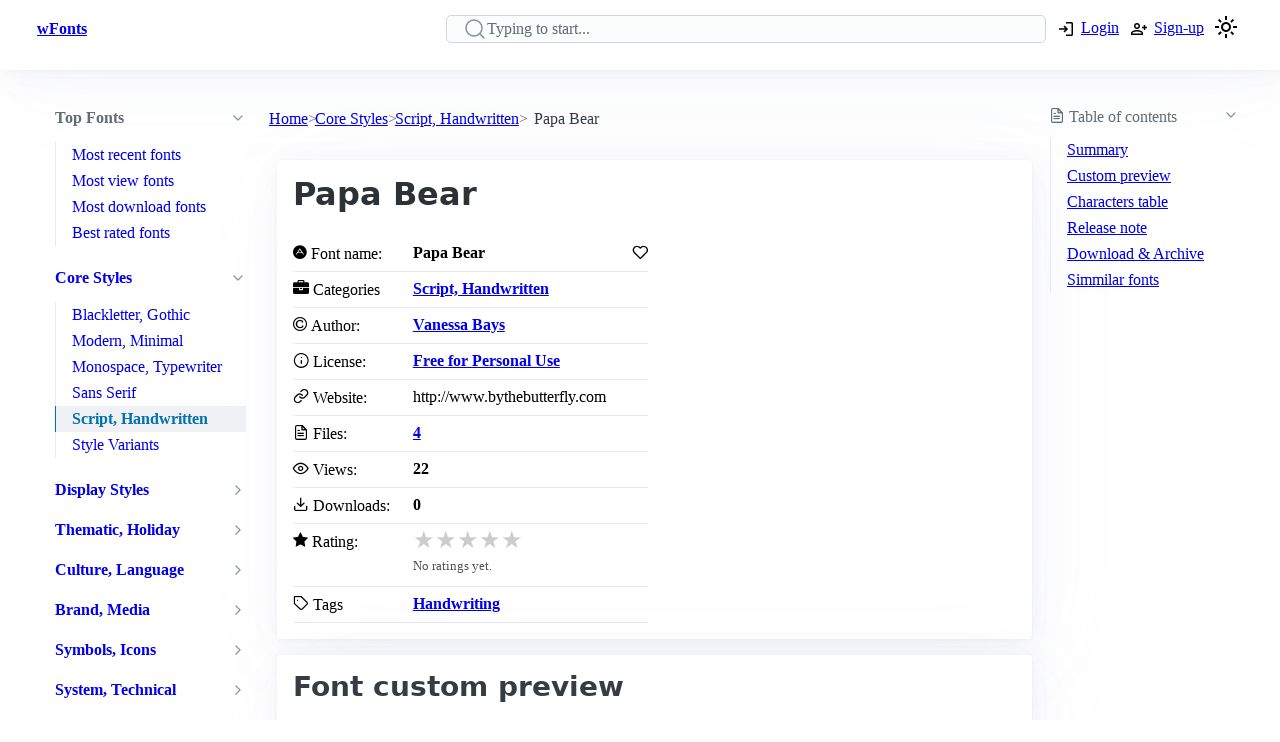

--- FILE ---
content_type: text/html; charset=utf-8
request_url: https://www.google.com/recaptcha/api2/aframe
body_size: 270
content:
<!DOCTYPE HTML><html><head><meta http-equiv="content-type" content="text/html; charset=UTF-8"></head><body><script nonce="-0j-Njq8d4IUxcgX6YOXRg">/** Anti-fraud and anti-abuse applications only. See google.com/recaptcha */ try{var clients={'sodar':'https://pagead2.googlesyndication.com/pagead/sodar?'};window.addEventListener("message",function(a){try{if(a.source===window.parent){var b=JSON.parse(a.data);var c=clients[b['id']];if(c){var d=document.createElement('img');d.src=c+b['params']+'&rc='+(localStorage.getItem("rc::a")?sessionStorage.getItem("rc::b"):"");window.document.body.appendChild(d);sessionStorage.setItem("rc::e",parseInt(sessionStorage.getItem("rc::e")||0)+1);localStorage.setItem("rc::h",'1769658818942');}}}catch(b){}});window.parent.postMessage("_grecaptcha_ready", "*");}catch(b){}</script></body></html>